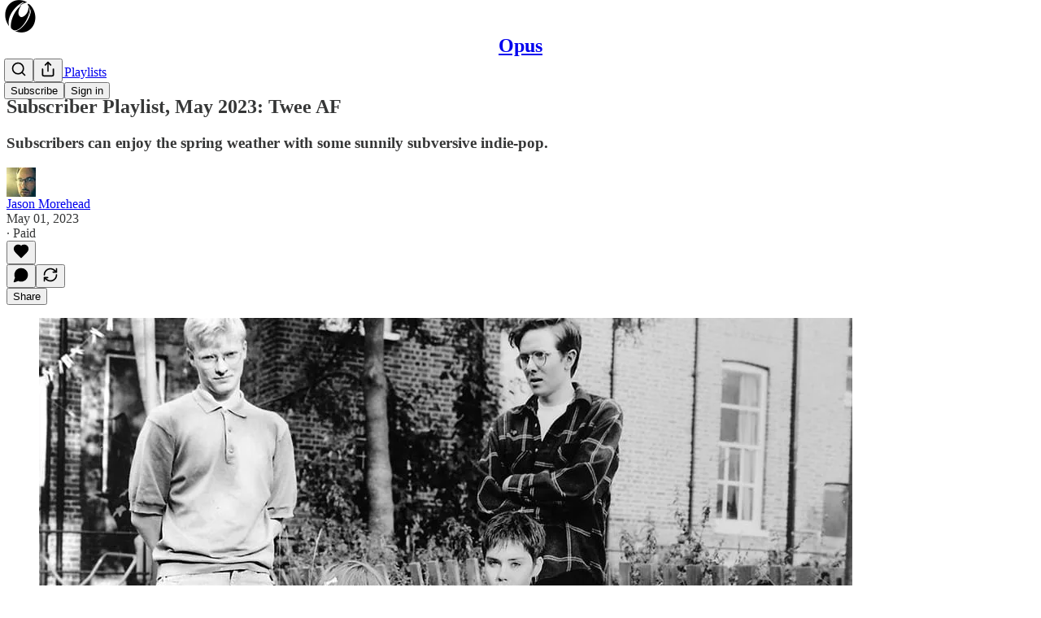

--- FILE ---
content_type: application/javascript; charset=UTF-8
request_url: https://opus.substack.com/cdn-cgi/challenge-platform/h/b/scripts/jsd/d251aa49a8a3/main.js?
body_size: 8615
content:
window._cf_chl_opt={AKGCx8:'b'};~function(X6,PE,Pd,Pk,Pb,Pp,PO,Pr,X0,X2){X6=h,function(P,X,Xc,X5,H,M){for(Xc={P:349,X:229,H:315,M:397,i:175,D:378,W:396,L:194,x:376},X5=h,H=P();!![];)try{if(M=parseInt(X5(Xc.P))/1*(-parseInt(X5(Xc.X))/2)+-parseInt(X5(Xc.H))/3+-parseInt(X5(Xc.M))/4+-parseInt(X5(Xc.i))/5*(-parseInt(X5(Xc.D))/6)+-parseInt(X5(Xc.W))/7+parseInt(X5(Xc.L))/8+parseInt(X5(Xc.x))/9,X===M)break;else H.push(H.shift())}catch(i){H.push(H.shift())}}(V,721181),PE=this||self,Pd=PE[X6(249)],Pk=null,Pb=PR(),Pp={},Pp[X6(197)]='o',Pp[X6(317)]='s',Pp[X6(394)]='u',Pp[X6(252)]='z',Pp[X6(393)]='n',Pp[X6(311)]='I',Pp[X6(215)]='b',PO=Pp,PE[X6(328)]=function(P,X,H,M,HI,HY,Hg,Xz,i,W,L,x,Q,s,F){if(HI={P:380,X:346,H:363,M:200,i:323,D:272,W:230,L:279,x:272,Q:230,l:207,s:255,F:214,K:177,z:312,G:332,U:339,v:368,B:192,e:261,j:391,A:287,N:219},HY={P:220,X:286,H:177,M:380,i:188},Hg={P:280,X:283,H:281,M:385},Xz=X6,i={'ErMBp':function(K,z){return K<z},'GaZfO':function(K,z){return z===K},'EYxXu':function(K,z){return K(z)},'fEUWL':function(K,z){return K<z},'LtuKC':function(K,z,G,U){return K(z,G,U)},'XvOGn':function(K,z){return z!==K},'sakXQ':function(K,z,G){return K(z,G)},'sgrVV':function(K,z,G){return K(z,G)},'ImqMB':function(K,z){return K+z}},i[Xz(HI.P)](null,X)||void 0===X)return M;for(W=i[Xz(HI.X)](Pw,X),P[Xz(HI.H)][Xz(HI.M)]&&(W=W[Xz(HI.i)](P[Xz(HI.H)][Xz(HI.M)](X))),W=P[Xz(HI.D)][Xz(HI.W)]&&P[Xz(HI.L)]?P[Xz(HI.x)][Xz(HI.Q)](new P[(Xz(HI.L))](W)):function(K,XG,z){for(XG=Xz,K[XG(HY.P)](),z=0;i[XG(HY.X)](z,K[XG(HY.H)]);i[XG(HY.M)](K[z],K[z+1])?K[XG(HY.i)](z+1,1):z+=1);return K}(W),L='nAsAaAb'.split('A'),L=L[Xz(HI.l)][Xz(HI.s)](L),x=0;i[Xz(HI.F)](x,W[Xz(HI.K)]);x++)if(Q=W[x],s=i[Xz(HI.z)](Pn,P,X,Q),L(s)){if(i[Xz(HI.G)](Xz(HI.U),Xz(HI.v)))F=s==='s'&&!P[Xz(HI.B)](X[Q]),Xz(HI.e)===H+Q?i[Xz(HI.j)](D,H+Q,s):F||i[Xz(HI.A)](D,H+Q,X[Q]);else return}else D(i[Xz(HI.N)](H,Q),s);return M;function D(K,z,XK){XK=h,Object[XK(Hg.P)][XK(Hg.X)][XK(Hg.H)](M,z)||(M[z]=[]),M[z][XK(Hg.M)](K)}},Pr=X6(327)[X6(247)](';'),X0=Pr[X6(207)][X6(255)](Pr),PE[X6(360)]=function(P,X,HS,HZ,XU,H,M,i,D,W){for(HS={P:306,X:263,H:206,M:177,i:410,D:206,W:177,L:196,x:343,Q:236,l:385,s:366,F:278},HZ={P:410,X:307,H:334,M:198,i:177},XU=X6,H={'JxfPy':function(L,Q){return L==Q},'XccGV':function(L,Q){return Q===L},'FuGlF':XU(HS.P),'XoNee':function(L,Q){return L<Q},'uJlLM':function(L,Q){return L===Q},'iexIC':function(L,x){return L(x)},'GFNak':function(L,Q){return L+Q}},M=Object[XU(HS.X)](X),i=0;H[XU(HS.H)](i,M[XU(HS.M)]);i++)if(D=M[i],H[XU(HS.i)]('f',D)&&(D='N'),P[D]){for(W=0;H[XU(HS.D)](W,X[M[i]][XU(HS.W)]);H[XU(HS.L)](-1,P[D][XU(HS.x)](X[M[i]][W]))&&(H[XU(HS.Q)](X0,X[M[i]][W])||P[D][XU(HS.l)](H[XU(HS.s)]('o.',X[M[i]][W]))),W++);}else P[D]=X[M[i]][XU(HS.F)](function(L,Hm,Xv){return Hm={P:321},Xv=XU,H[Xv(HZ.P)](H[Xv(HZ.X)],Xv(HZ.H))?H[Xv(HZ.M)](null,D)?'':''==W?null:L.i(x[Xv(HZ.i)],32768,function(F,XB){return XB=Xv,L[XB(Hm.P)](F)}):'o.'+L})},X2=function(Mv,MU,MG,MK,MF,Xj,X,H,M,i){return Mv={P:326,X:370,H:325,M:379,i:217},MU={P:182,X:400,H:187,M:390,i:285,D:375,W:234,L:382,x:262,Q:359,l:382,s:285,F:385,K:301,z:237,G:186,U:337,v:262,B:182,e:187,j:222,A:373,N:324,C:173,g:357,Y:163,I:182,J:172,E:182},MG={P:211,X:177},MK={P:309,X:177,H:172,M:280,i:283,D:281,W:223,L:283,x:281,Q:281,l:404,s:321,F:253,K:385,z:234,G:401,U:208,v:212,B:248,e:209,j:385,A:321,N:266,C:173,g:375,Y:182,I:385,J:182,E:301,d:280,k:281,y:321,c:234,m:187,Z:168,S:392,T:352,f:234,o:162,R:256,b:171,O:337,a:371,n:357},MF={P:221,X:335,H:181,M:409,i:369},Xj=X6,X={'mJxbp':Xj(Mv.P),'NUJrz':function(D,W){return D==W},'WMBrG':function(D,W){return D+W},'DmImo':function(D,W){return D>W},'kCqJA':function(D,W){return D==W},'ocfUD':function(D,W){return D(W)},'gGbeJ':function(D,W){return D|W},'dVsbB':function(D,W){return W&D},'EpZAl':function(D,W){return D(W)},'bSiRp':function(D,W){return D<W},'ZwVBE':function(D,W){return D<<W},'ztBgH':function(D,W){return D<<W},'DXGpF':function(D,W){return D-W},'qLeHa':function(D,W){return D==W},'ZotAd':function(D,W){return W!==D},'tsJNY':function(D,W){return W&D},'WlHQy':function(D,W){return D-W},'XAKJx':function(D,W){return D|W},'NCqxg':function(D,W){return D(W)},'pEWfm':function(D,W){return D==W},'rGVex':function(D,W){return W==D},'wBaXH':function(D,W){return D-W},'nAVDo':function(D,W){return W==D},'YWjRS':function(D,W){return D-W},'lUoez':function(D,W){return D==W},'nGXOm':function(D,W){return D!=W},'cWgzz':function(D,W){return W==D},'sGdMl':function(D,W){return D<W},'RVtAc':function(D,W){return D*W},'pEiGw':function(D,W){return D<W},'PlHHA':function(D,W){return D(W)},'emjOm':Xj(Mv.X),'VrCCC':Xj(Mv.H),'MOGRY':function(D,W){return D(W)},'LpPXd':function(D,W){return W==D},'GCdrG':function(D,W){return D(W)},'jjtaA':function(D,W){return D==W}},H=String[Xj(Mv.M)],M={'h':function(D,Ms,XA,W,L){return Ms={P:221,X:292,H:335,M:409,i:172},XA=Xj,W={},W[XA(MF.P)]=function(Q,l){return l===Q},W[XA(MF.X)]=X[XA(MF.H)],W[XA(MF.M)]=XA(MF.i),L=W,null==D?'':M.g(D,6,function(x,XN,l){return(XN=XA,L[XN(Ms.P)](XN(Ms.X),L[XN(Ms.H)]))?(l={},l.r={},l.e=l,l):L[XN(Ms.M)][XN(Ms.i)](x)})},'g':function(D,W,L,XC,x,Q,s,F,K,z,G,U,B,j,A,N,C,Y){if(XC=Xj,X[XC(MK.P)](null,D))return'';for(Q={},s={},F='',K=2,z=3,G=2,U=[],B=0,j=0,A=0;A<D[XC(MK.X)];A+=1)if(N=D[XC(MK.H)](A),Object[XC(MK.M)][XC(MK.i)][XC(MK.D)](Q,N)||(Q[N]=z++,s[N]=!0),C=X[XC(MK.W)](F,N),Object[XC(MK.M)][XC(MK.L)][XC(MK.x)](Q,C))F=C;else{if(Object[XC(MK.M)][XC(MK.L)][XC(MK.Q)](s,F)){if(X[XC(MK.l)](256,F[XC(MK.s)](0))){for(x=0;x<G;B<<=1,X[XC(MK.F)](j,W-1)?(j=0,U[XC(MK.K)](X[XC(MK.z)](L,B)),B=0):j++,x++);for(Y=F[XC(MK.s)](0),x=0;8>x;B=X[XC(MK.G)](B<<1.17,X[XC(MK.U)](Y,1)),j==W-1?(j=0,U[XC(MK.K)](X[XC(MK.v)](L,B)),B=0):j++,Y>>=1,x++);}else{for(Y=1,x=0;X[XC(MK.B)](x,G);B=X[XC(MK.e)](B,1)|Y,W-1==j?(j=0,U[XC(MK.j)](L(B)),B=0):j++,Y=0,x++);for(Y=F[XC(MK.A)](0),x=0;16>x;B=X[XC(MK.N)](B,1)|Y&1.83,j==X[XC(MK.C)](W,1)?(j=0,U[XC(MK.K)](L(B)),B=0):j++,Y>>=1,x++);}K--,X[XC(MK.g)](0,K)&&(K=Math[XC(MK.Y)](2,G),G++),delete s[F]}else for(Y=Q[F],x=0;X[XC(MK.B)](x,G);B=1.68&Y|B<<1.67,W-1==j?(j=0,U[XC(MK.I)](L(B)),B=0):j++,Y>>=1,x++);F=(K--,0==K&&(K=Math[XC(MK.J)](2,G),G++),Q[C]=z++,String(N))}if(X[XC(MK.E)]('',F)){if(Object[XC(MK.d)][XC(MK.L)][XC(MK.k)](s,F)){if(256>F[XC(MK.y)](0)){for(x=0;x<G;B<<=1,W-1==j?(j=0,U[XC(MK.j)](X[XC(MK.c)](L,B)),B=0):j++,x++);for(Y=F[XC(MK.y)](0),x=0;8>x;B=X[XC(MK.G)](B<<1,X[XC(MK.m)](Y,1)),j==X[XC(MK.Z)](W,1)?(j=0,U[XC(MK.I)](L(B)),B=0):j++,Y>>=1,x++);}else{for(Y=1,x=0;x<G;B=X[XC(MK.S)](B<<1.68,Y),X[XC(MK.g)](j,W-1)?(j=0,U[XC(MK.j)](X[XC(MK.T)](L,B)),B=0):j++,Y=0,x++);for(Y=F[XC(MK.s)](0),x=0;16>x;B=B<<1|Y&1.27,W-1==j?(j=0,U[XC(MK.I)](X[XC(MK.f)](L,B)),B=0):j++,Y>>=1,x++);}K--,X[XC(MK.o)](0,K)&&(K=Math[XC(MK.J)](2,G),G++),delete s[F]}else for(Y=Q[F],x=0;x<G;B=1&Y|B<<1.84,W-1==j?(j=0,U[XC(MK.j)](L(B)),B=0):j++,Y>>=1,x++);K--,X[XC(MK.R)](0,K)&&G++}for(Y=2,x=0;x<G;B=Y&1.29|B<<1,j==X[XC(MK.b)](W,1)?(j=0,U[XC(MK.K)](L(B)),B=0):j++,Y>>=1,x++);for(;;)if(B<<=1,X[XC(MK.O)](j,X[XC(MK.a)](W,1))){U[XC(MK.K)](L(B));break}else j++;return U[XC(MK.n)]('')},'j':function(D,Mz,Xg){return Mz={P:321},Xg=Xj,X[Xg(MG.P)](null,D)?'':D==''?null:M.i(D[Xg(MG.X)],32768,function(W,XY){return XY=Xg,D[XY(Mz.P)](W)})},'i':function(D,W,L,XI,x,Q,s,F,K,z,G,U,B,j,A,N,Y,C){for(XI=Xj,x=[],Q=4,s=4,F=3,K=[],U=L(0),B=W,j=1,z=0;3>z;x[z]=z,z+=1);for(A=0,N=Math[XI(MU.P)](2,2),G=1;X[XI(MU.X)](G,N);C=X[XI(MU.H)](U,B),B>>=1,X[XI(MU.M)](0,B)&&(B=W,U=L(j++)),A|=(X[XI(MU.i)](0,C)?1:0)*G,G<<=1);switch(A){case 0:for(A=0,N=Math[XI(MU.P)](2,8),G=1;N!=G;C=X[XI(MU.H)](U,B),B>>=1,X[XI(MU.D)](0,B)&&(B=W,U=X[XI(MU.W)](L,j++)),A|=X[XI(MU.L)](X[XI(MU.x)](0,C)?1:0,G),G<<=1);Y=X[XI(MU.Q)](H,A);break;case 1:for(A=0,N=Math[XI(MU.P)](2,16),G=1;G!=N;C=B&U,B>>=1,B==0&&(B=W,U=L(j++)),A|=X[XI(MU.l)](X[XI(MU.s)](0,C)?1:0,G),G<<=1);Y=H(A);break;case 2:return''}for(z=x[3]=Y,K[XI(MU.F)](Y);;)if(X[XI(MU.K)](X[XI(MU.z)],X[XI(MU.G)])){if(j>D)return'';for(A=0,N=Math[XI(MU.P)](2,F),G=1;N!=G;C=B&U,B>>=1,X[XI(MU.U)](0,B)&&(B=W,U=L(j++)),A|=X[XI(MU.L)](X[XI(MU.v)](0,C)?1:0,G),G<<=1);switch(Y=A){case 0:for(A=0,N=Math[XI(MU.B)](2,8),G=1;G!=N;C=X[XI(MU.e)](U,B),B>>=1,0==B&&(B=W,U=L(j++)),A|=(X[XI(MU.x)](0,C)?1:0)*G,G<<=1);x[s++]=X[XI(MU.j)](H,A),Y=s-1,Q--;break;case 1:for(A=0,N=Math[XI(MU.B)](2,16),G=1;N!=G;C=B&U,B>>=1,X[XI(MU.A)](0,B)&&(B=W,U=L(j++)),A|=(0<C?1:0)*G,G<<=1);x[s++]=X[XI(MU.N)](H,A),Y=X[XI(MU.C)](s,1),Q--;break;case 2:return K[XI(MU.g)]('')}if(X[XI(MU.Y)](0,Q)&&(Q=Math[XI(MU.I)](2,F),F++),x[Y])Y=x[Y];else if(s===Y)Y=z+z[XI(MU.J)](0);else return null;K[XI(MU.F)](Y),x[s++]=z+Y[XI(MU.J)](0),Q--,z=Y,Q==0&&(Q=Math[XI(MU.E)](2,F),F++)}else return X()!==null}},i={},i[Xj(Mv.i)]=M.h,i}(),X3();function PZ(H1,H0,XV,P,X){if(H1={P:297,X:298,H:264,M:351},H0={P:273},XV=X6,P={'sRUaU':function(H){return H()},'zqXQv':XV(H1.P),'HpIDA':function(H,M){return H(M)},'ojHtt':function(H,M,i){return H(M,i)}},X=Pc(),X===null)return;Pk=(Pk&&(P[XV(H1.X)]===XV(H1.P)?P[XV(H1.H)](clearTimeout,Pk):M=i[D]),P[XV(H1.M)](setTimeout,function(Xu){Xu=XV,P[Xu(H0.P)](Py)},1e3*X))}function Py(P,Xo,Xf,X7,X,H){Xo={P:340,X:406,H:160,M:296},Xf={P:322,X:353,H:250,M:406},X7=X6,X={'LRxvD':function(M,i){return M===i},'aKqhx':function(M,i){return M(i)},'eRtLj':function(M){return M()},'XzEQi':function(M,i,D){return M(i,D)},'XYRkV':X7(Xo.P)},H=X[X7(Xo.X)](X1),X[X7(Xo.H)](Po,H.r,function(M,X8){X8=X7,X[X8(Xf.P)](typeof P,X8(Xf.X))&&X[X8(Xf.H)](P,M),X[X8(Xf.M)](PZ)}),H.e&&X[X7(Xo.H)](Pq,X[X7(Xo.M)],H.e)}function h(t,u,P,X){return t=t-158,P=V(),X=P[t],X}function X4(M,i,Mc,Xy,D,W,L,x){if(Mc={P:228,X:259,H:243,M:258,i:178,D:193,W:319,L:170,x:259,Q:389,l:184,s:193,F:170,K:224,z:318,G:184},Xy=X6,D={},D[Xy(Mc.P)]=Xy(Mc.X),D[Xy(Mc.H)]=Xy(Mc.M),W=D,!M[Xy(Mc.i)])return;i===W[Xy(Mc.P)]?(L={},L[Xy(Mc.D)]=W[Xy(Mc.H)],L[Xy(Mc.W)]=M.r,L[Xy(Mc.L)]=Xy(Mc.x),PE[Xy(Mc.Q)][Xy(Mc.l)](L,'*')):(x={},x[Xy(Mc.s)]=W[Xy(Mc.H)],x[Xy(Mc.W)]=M.r,x[Xy(Mc.F)]=Xy(Mc.K),x[Xy(Mc.z)]=i,PE[Xy(Mc.Q)][Xy(Mc.G)](x,'*'))}function Pn(P,X,H,HF,Xs,M,i,D,W,L){for(HF={P:197,X:353,H:367,M:247,i:272,D:267,W:272,L:158,x:353,Q:232,l:257,s:402,F:341,K:268},Xs=X6,M={'Syeva':Xs(HF.P),'lKuvh':function(Q,l){return Q===l},'QcnBe':function(Q,l){return l==Q},'InZNi':Xs(HF.X),'pbXCo':function(x,Q,l){return x(Q,l)}},i=Xs(HF.H)[Xs(HF.M)]('|'),D=0;!![];){switch(i[D++]){case'0':if(null==L)return void 0===L?'u':'x';continue;case'1':W=typeof L;continue;case'2':if(P[Xs(HF.i)][Xs(HF.D)](L))return'a';continue;case'3':if(!0===L)return'T';continue;case'4':continue;case'5':try{L=X[H]}catch(x){return'i'}continue;case'6':if(L===P[Xs(HF.W)])return'D';continue;case'7':if(M[Xs(HF.L)]==typeof L)try{if(Xs(HF.x)==typeof L[Xs(HF.Q)])return L[Xs(HF.Q)](function(){}),'p'}catch(Q){}continue;case'8':if(M[Xs(HF.l)](!1,L))return'F';continue;case'9':return M[Xs(HF.s)](M[Xs(HF.F)],W)?M[Xs(HF.K)](Pa,P,L)?'N':'f':PO[W]||'?'}break}}function X1(Hf,Xe,H,M,i,D,W,L,x,Q){H=(Hf={P:381,X:254,H:227,M:204,i:169,D:247,W:277,L:159,x:348,Q:167,l:176,s:180,F:320,K:386,z:364,G:167,U:201,v:218,B:235,e:161},Xe=X6,{'KbXnc':Xe(Hf.P),'XikpG':function(l,s,F,K,z){return l(s,F,K,z)},'mxNkL':Xe(Hf.X),'HeUlQ':Xe(Hf.H),'ZZQIX':Xe(Hf.M)});try{for(M=H[Xe(Hf.i)][Xe(Hf.D)]('|'),i=0;!![];){switch(M[i++]){case'0':x=pRIb1(D,D,'',x);continue;case'1':x=H[Xe(Hf.W)](pRIb1,D,L[H[Xe(Hf.L)]],'d.',x);continue;case'2':D=L[Xe(Hf.x)];continue;case'3':Pd[Xe(Hf.Q)][Xe(Hf.l)](L);continue;case'4':return W={},W.r=x,W.e=null,W;case'5':L[Xe(Hf.s)]=Xe(Hf.F);continue;case'6':x=pRIb1(D,D[H[Xe(Hf.K)]]||D[Xe(Hf.z)],'n.',x);continue;case'7':Pd[Xe(Hf.G)][Xe(Hf.U)](L);continue;case'8':L[Xe(Hf.v)]='-1';continue;case'9':L=Pd[Xe(Hf.B)](H[Xe(Hf.e)]);continue;case'10':x={};continue}break}}catch(l){return Q={},Q.r={},Q.e=l,Q}}function PR(HM,Xx){return HM={P:333},Xx=X6,crypto&&crypto[Xx(HM.P)]?crypto[Xx(HM.P)]():''}function Po(P,X,HH,HX,HP,Hh,Hu,Ht,XH,H,M,i,D,W,L,x){for(HH={P:354,X:271,H:276,M:247,i:362,D:217,W:345,L:290,x:347,Q:178,l:407,s:308,F:288,K:300,z:313,G:242,U:164,v:174,B:330,e:358,j:233,A:270,N:403,C:338,g:405,Y:313,I:398},HX={P:282,X:205},HP={P:282,X:265},Hh={P:199,X:244,H:299,M:259,i:241},Hu={P:350},Ht={P:395},XH=X6,H={'YiLsF':XH(HH.P),'oTWuw':function(Q,l){return Q+l},'DUlRW':function(Q,l){return Q(l)},'PNINe':XH(HH.X),'xIWJc':function(Q,l){return Q<l}},M=H[XH(HH.H)][XH(HH.M)]('|'),i=0;!![];){switch(M[i++]){case'0':W[XH(HH.i)](X2[XH(HH.D)](JSON[XH(HH.W)](D)));continue;case'1':D={'t':PT(),'lhr':Pd[XH(HH.L)]&&Pd[XH(HH.L)][XH(HH.x)]?Pd[XH(HH.L)][XH(HH.x)]:'','api':L[XH(HH.Q)]?!![]:![],'c':Pm(),'payload':P};continue;case'2':W[XH(HH.l)](XH(HH.s),H[XH(HH.F)](XH(HH.K)+PE[XH(HH.z)][XH(HH.G)]+XH(HH.U),L.r));continue;case'3':W=new PE[(XH(HH.v))]();continue;case'4':L=PE[XH(HH.B)];continue;case'5':x={'pbsnV':function(Q,l,XM){return XM=XH,H[XM(Ht.P)](Q,l)},'XiYVM':H[XH(HH.e)],'bIdaQ':function(Q,l){return Q>=l},'BOiMS':function(Q,l,Xi){return Xi=XH,H[Xi(Hu.P)](Q,l)},'rouKg':XH(HH.j),'kZTsY':XH(HH.A)};continue;case'6':W[XH(HH.N)]=function(XD){XD=XH,x[XD(Hh.P)](W[XD(Hh.X)],200)&&x[XD(Hh.H)](W[XD(Hh.X)],300)?X(XD(Hh.M)):X(x[XD(Hh.i)]+W[XD(Hh.X)])};continue;case'7':W[XH(HH.C)]=function(XW){XW=XH,x[XW(HP.P)](X,x[XW(HP.X)])};continue;case'8':console[XH(HH.g)](PE[XH(HH.Y)]);continue;case'9':L[XH(HH.Q)]&&(W[XH(HH.X)]=5e3,W[XH(HH.I)]=function(XL){XL=XH,x[XL(HX.P)](X,x[XL(HX.X)])});continue}break}}function Pw(P,HK,XF,X){for(HK={P:323,X:263,H:210},XF=X6,X=[];P!==null;X=X[XF(HK.P)](Object[XF(HK.X)](P)),P=Object[XF(HK.H)](P));return X}function PT(H4,XP,P,X){return H4={P:330,X:294,H:310},XP=X6,P={'GArKH':function(H,M){return H(M)}},X=PE[XP(H4.P)],Math[XP(H4.X)](+P[XP(H4.H)](atob,X.t))}function Pc(Xp,X9,X,H,M,i){if(Xp={P:246,X:302,H:213,M:399,i:316,D:374,W:293,L:344,x:189,Q:330,l:213,s:246,F:385,K:321,z:385,G:393,U:165,v:333},X9=X6,X={},X[X9(Xp.P)]=function(D,W){return D<W},X[X9(Xp.X)]=function(D,W){return W&D},X[X9(Xp.H)]=X9(Xp.M),X[X9(Xp.i)]=X9(Xp.D),X[X9(Xp.W)]=function(D,W){return D!==W},X[X9(Xp.L)]=X9(Xp.x),H=X,M=PE[X9(Xp.Q)],!M){if(H[X9(Xp.l)]===H[X9(Xp.i)]){for(Z=1,S=0;H[X9(Xp.s)](T,f);R=O|b<<1,n-1==a?(t0=0,t1[X9(Xp.F)](t2(t3)),t4=0):t5++,t6=0,o++);for(t7=t8[X9(Xp.K)](0),t9=0;16>tt;tu=th<<1|H[X9(Xp.X)](tP,1),tX==tH-1?(tM=0,ti[X9(Xp.z)](tD(tW)),tL=0):tx++,tQ>>=1,tV++);}else return null}return i=M.i,typeof i!==X9(Xp.G)||i<30?H[X9(Xp.W)](H[X9(Xp.L)],X9(Xp.U))?null:M&&i[X9(Xp.v)]?D[X9(Xp.v)]():'':i}function Pm(Xa,Xt,P){return Xa={P:284},Xt=X6,P={'usHiy':function(X){return X()}},P[Xt(Xa.P)](Pc)!==null}function Pa(P,X,HL,Xl){return HL={P:388,X:388,H:280,M:365,i:281,D:343,W:195},Xl=X6,X instanceof P[Xl(HL.P)]&&0<P[Xl(HL.X)][Xl(HL.H)][Xl(HL.M)][Xl(HL.i)](X)[Xl(HL.D)](Xl(HL.W))}function Pq(i,D,HW,XQ,W,L,x,Q,l,s,F,K,z,G){if(HW={P:361,X:216,H:372,M:330,i:361,D:300,W:313,L:242,x:355,Q:185,l:174,s:407,F:308,K:271,z:398,G:202,U:313,v:202,B:314,e:313,j:183,A:239,N:356,C:384,g:305,Y:342,I:193,J:179,E:362,d:217},XQ=X6,W={},W[XQ(HW.P)]=function(U,v){return U+v},L=W,!PS(0))return![];Q=(x={},x[XQ(HW.X)]=i,x[XQ(HW.H)]=D,x);try{l=PE[XQ(HW.M)],s=L[XQ(HW.i)](XQ(HW.D),PE[XQ(HW.W)][XQ(HW.L)])+XQ(HW.x)+l.r+XQ(HW.Q),F=new PE[(XQ(HW.l))](),F[XQ(HW.s)](XQ(HW.F),s),F[XQ(HW.K)]=2500,F[XQ(HW.z)]=function(){},K={},K[XQ(HW.G)]=PE[XQ(HW.U)][XQ(HW.v)],K[XQ(HW.B)]=PE[XQ(HW.e)][XQ(HW.B)],K[XQ(HW.j)]=PE[XQ(HW.e)][XQ(HW.j)],K[XQ(HW.A)]=PE[XQ(HW.W)][XQ(HW.N)],K[XQ(HW.C)]=Pb,z=K,G={},G[XQ(HW.g)]=Q,G[XQ(HW.Y)]=z,G[XQ(HW.I)]=XQ(HW.J),F[XQ(HW.E)](X2[XQ(HW.d)](G))}catch(U){}}function Pf(H6,XX,X,H,M,i,D){return H6={P:387,X:294,H:166,M:387},XX=X6,X={},X[XX(H6.P)]=function(W,L){return W>L},H=X,M=3600,i=PT(),D=Math[XX(H6.X)](Date[XX(H6.H)]()/1e3),H[XX(H6.M)](D-i,M)?![]:!![]}function X3(My,Mk,MJ,Mg,XJ,P,X,H,M,i){if(My={P:204,X:320,H:275,M:225,i:240,D:330,W:329,L:377,x:336,Q:295,l:251,s:251},Mk={P:291,X:329,H:240,M:203,i:289,D:260,W:385,L:321,x:238,Q:191,l:190,s:231,F:251,K:331},MJ={P:304},Mg={P:303,X:275,H:408,M:408,i:235,D:226,W:180,L:269,x:218,Q:167,l:176,s:348,F:274,K:227,z:364,G:254,U:167,v:201,B:383,e:247,j:294,A:166},XJ=X6,P={'fkzXs':XJ(My.P),'AzEfI':XJ(My.X),'hJPvj':function(D,W,L,x,Q){return D(W,L,x,Q)},'tRgxN':XJ(My.H),'aHiJp':XJ(My.M),'oUnia':function(D,W){return W|D},'qeQBj':function(D,W){return W!==D},'pJlNg':function(D,W){return W===D},'dfYBX':function(D){return D()},'uPhVM':XJ(My.i)},X=PE[XJ(My.D)],!X)return;if(!Pf())return;(H=![],M=function(XE,W,L,x,Q,l,s,F,K){if(XE=XJ,!H){if(P[XE(Mg.P)]===XE(Mg.X)){if(H=!![],!Pf()){if(P[XE(Mg.H)]!==P[XE(Mg.M)])try{return W=F[XE(Mg.i)](P[XE(Mg.D)]),W[XE(Mg.W)]=P[XE(Mg.L)],W[XE(Mg.x)]='-1',K[XE(Mg.Q)][XE(Mg.l)](W),L=W[XE(Mg.s)],x={},x=P[XE(Mg.F)](z,L,L,'',x),x=G(L,L[XE(Mg.K)]||L[XE(Mg.z)],'n.',x),x=U(L,W[XE(Mg.G)],'d.',x),v[XE(Mg.U)][XE(Mg.v)](W),Q={},Q.r=x,Q.e=null,Q}catch(s){return l={},l.r={},l.e=s,l}else return}Py(function(W){X4(X,W)})}else for(Q=XE(Mg.B)[XE(Mg.e)]('|'),l=0;!![];){switch(Q[l++]){case'0':if(K-s>F)return![];continue;case'1':return!![];case'2':s=M();continue;case'3':F=3600;continue;case'4':K=i[XE(Mg.j)](D[XE(Mg.A)]()/1e3);continue}break}}},Pd[XJ(My.W)]!==P[XJ(My.L)])?M():PE[XJ(My.x)]?Pd[XJ(My.x)](XJ(My.Q),M):(i=Pd[XJ(My.l)]||function(){},Pd[XJ(My.s)]=function(Xk,D){if(Xk=XJ,D={'mFAee':function(W,L){return W>L},'UZJvu':function(W,L,Xd){return Xd=h,P[Xd(MJ.P)](W,L)},'qZrOx':function(W,L){return L&W},'dyPFU':function(W,L){return L==W}},i(),P[Xk(Mk.P)](Pd[Xk(Mk.X)],Xk(Mk.H))){if(P[Xk(Mk.M)](Xk(Mk.i),Xk(Mk.D))){for(k=0;y<c;Z<<=1,S==T-1?(f=0,o[Xk(Mk.W)](R(b)),O=0):a++,m++);for(n=t0[Xk(Mk.L)](0),t1=0;D[Xk(Mk.x)](8,t2);t4=D[Xk(Mk.Q)](t5<<1,D[Xk(Mk.l)](t6,1)),D[Xk(Mk.s)](t7,t8-1)?(t9=0,tt[Xk(Mk.W)](tV(tu)),th=0):tP++,tX>>=1,t3++);}else Pd[Xk(Mk.F)]=i,P[Xk(Mk.K)](M)}})}function V(Mm){return Mm='error on cf_chl_props,InZNi,chctx,indexOf,DGjDP,stringify,EYxXu,href,contentWindow,294trWuxk,xIWJc,ojHtt,NCqxg,function,5|4|8|3|2|9|6|7|1|0,/b/ov1/0.10172483635767962:1768583505:LrRvo9D3BUJX9qhQcjL_pnPZfvo-dyQe27u0_G6lAk4/,aUjz8,join,PNINe,PlHHA,rxvNi8,UnvJY,send,Object,navigator,toString,GFNak,4|5|0|7|2|6|3|8|1|9,NcjYX,dlzekq5MyUxWjGgrKY1HDZ0mwPB+3Lhu2Ito9A4$FpsJOTXiN6CQ8SnE7fcVR-vba,bpBDT,YWjRS,TYlZ6,LpPXd,jZCNJ,qLeHa,34949727zCGXHd,uPhVM,705444mCTPMI,fromCharCode,GaZfO,9|5|8|3|2|10|0|6|1|7|4,RVtAc,3|2|4|0|1,JBxy9,push,HeUlQ,MjrYi,Function,parent,cWgzz,sakXQ,XAKJx,number,undefined,DUlRW,3542861BmaeIF,3730388IuMxIc,ontimeout,LUIxW,nGXOm,gGbeJ,QcnBe,onload,DmImo,log,eRtLj,open,aHiJp,rhoGl,XccGV,Syeva,mxNkL,XzEQi,ZZQIX,pEWfm,jjtaA,/jsd/oneshot/d251aa49a8a3/0.10172483635767962:1768583505:LrRvo9D3BUJX9qhQcjL_pnPZfvo-dyQe27u0_G6lAk4/,saTsd,now,body,WlHQy,KbXnc,event,wBaXH,charAt,DXGpF,XMLHttpRequest,5YzjfQF,appendChild,length,api,jsd,style,mJxbp,pow,LRmiB4,postMessage,/invisible/jsd,VrCCC,tsJNY,splice,OzPlm,qZrOx,UZJvu,isNaN,source,4139976ZsGUbz,[native code],uJlLM,object,JxfPy,bIdaQ,getOwnPropertyNames,removeChild,CnwA5,pJlNg,iframe,XiYVM,XoNee,includes,dVsbB,ZwVBE,getPrototypeOf,lUoez,EpZAl,kXRnD,fEUWL,boolean,AdeF3,FLsJ,tabIndex,ImqMB,sort,CwlUo,MOGRY,WMBrG,error,Ezuwr,fkzXs,clientInformation,Naypw,6660axVarP,from,dyPFU,catch,http-code:,ocfUD,createElement,iexIC,emjOm,mFAee,pkLOA2,loading,rouKg,AKGCx8,hPETq,status,random,Mqopp,split,bSiRp,document,aKqhx,onreadystatechange,symbol,kCqJA,contentDocument,bind,rGVex,lKuvh,cloudflare-invisible,success,xlNbS,d.cookie,pEiGw,keys,HpIDA,kZTsY,ztBgH,isArray,pbXCo,AzEfI,xhr-error,timeout,Array,sRUaU,hJPvj,phXuU,YiLsF,XikpG,map,Set,prototype,call,pbsnV,hasOwnProperty,usHiy,sGdMl,ErMBp,sgrVV,oTWuw,GZYwB,location,qeQBj,MrJlE,LQzzN,floor,DOMContentLoaded,XYRkV,nqeeo,zqXQv,BOiMS,/cdn-cgi/challenge-platform/h/,ZotAd,rTmaK,tRgxN,oUnia,errorInfoObject,QPMNy,FuGlF,POST,NUJrz,GArKH,bigint,LtuKC,_cf_chl_opt,SSTpq3,4138359eVVINS,WUHUA,string,detail,sid,display: none,charCodeAt,LRxvD,concat,GCdrG,NnmgJ,gHVNz,_cf_chl_opt;JJgc4;PJAn2;kJOnV9;IWJi4;OHeaY1;DqMg0;FKmRv9;LpvFx1;cAdz2;PqBHf2;nFZCC5;ddwW5;pRIb1;rxvNi8;RrrrA2;erHi9,pRIb1,readyState,__CF$cv$params,dfYBX,XvOGn,randomUUID,VydAj,MLwhl,addEventListener,nAVDo,onerror,ldyqq'.split(','),V=function(){return Mm},V()}function PS(P,H2,Xh){return H2={P:245},Xh=X6,Math[Xh(H2.P)]()<P}}()